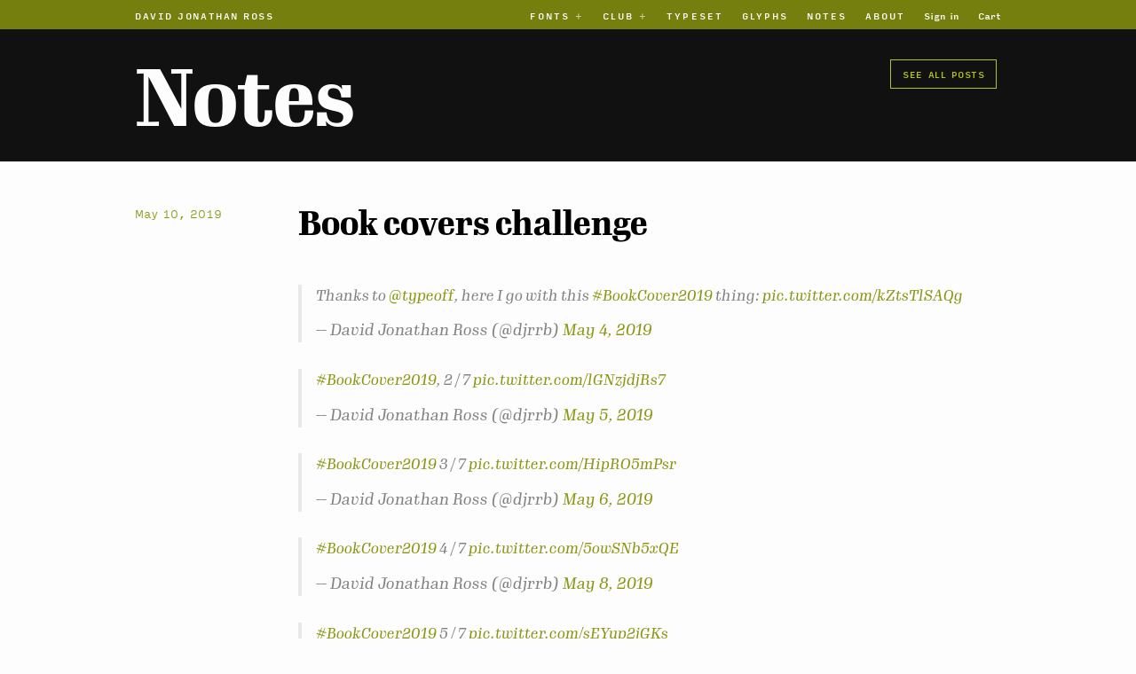

--- FILE ---
content_type: text/html; charset=UTF-8
request_url: https://djr.com/notes/book-covers-challenge-2019
body_size: 3746
content:
<!DOCTYPE html>
<html lang="en" class="no-js antialiased ">
<head>
<meta charset="utf-8">
<meta http-equiv="X-UA-Compatible" content="IE=edge">
<meta name="viewport" content="width=device-width, initial-scale=1, shrink-to-fit=no, viewport-fit=cover">

<title>Book covers challenge | David Jonathan Ross</title>
<meta name="author" content="David Jonathan Ross">

<meta property="description" content="The type foundry of David Jonathan Ross (DJR), home of the Font of the Month Club. Making fonts such as Fit, Forma DJR, Gimlet, Manicotti, Input, Turnip, Condor, Trilby, Fern, and Output.">

<meta property="fb:admins" content="22700047">
<meta property="og:title" content="Book covers challenge">
<meta property="og:url" content="https://djr.com/notes/book-covers-challenge-2019">
<meta property="og:type" content="article">
<meta property="og:description" content="The type foundry of David Jonathan Ross (DJR), home of the Font of the Month Club. Making fonts such as Fit, Forma DJR, Gimlet, Manicotti, Input, Turnip, Condor, Trilby, Fern, and Output.">
<meta name="twitter:card" content="summary_large_image">
<meta name="twitter:site" content="@djrrb">
<meta name="twitter:creator" content="@djrrb">

<link rel="canonical" href="https://djr.com/notes/book-covers-challenge-2019">
<link rel="alternate" type="application/rss+xml" title="David Jonathan Ross" href="https://djr.com/feed.xml">

<link rel="me" href="https://djr.com/">
<link rel="me" href="https://twitter.com/djrrb">
<link rel="me" href="https://facebook.com/djrrb">
<link rel="me" href="https://github.com/djrrb">
<link rel="me" href="https://google.com/+djrrb">



  <link rel="stylesheet" href="https://djr.com/css/main.css?1769160859">
<script defer src="https://code.jquery.com/jquery-2.2.4.min.js"
  integrity="sha256-BbhdlvQf/xTY9gja0Dq3HiwQF8LaCRTXxZKRutelT44="
  crossorigin="anonymous"></script>
<script defer src="https://djr.com/scripts/fontfaceobserver.min.js?1769160859"></script>
  <script defer src="https://djr.com/scripts/site.min.js?1769160859"></script>

  
<script src="https://cdn.usefathom.com/script.js" data-site="RDJRMOWH" defer></script>
</head>
<body class="">


    <a class="skip-link" href="#content" style="display:none">Skip to content</a>

  	<header class="site-header">
  <nav>
    <div id="nav-container" class="wrapper">

      <div>
        <h2 class="site-title"><a href="https://djr.com/">David Jonathan Ross</a></h2>
      </div>

      <ul id="main-nav">

        <li class="js-nav-sub-list js-closed"><span class="js-nav-sub-list-toggle">Fonts</span>
          <ul>
            <li><a href="https://djr.com/bungee">Bungee</a></li>
            <li><a href="https://djr.com/condor">Condor</a></li>
            <li><a href="https://djr.com/fern">Fern</a></li>
            <li><a href="https://djr.com/fit">Fit</a></li>
            <li><a href="https://djr.com/forma">Forma DJR</a></li>
            <li><a href="https://djr.com/forma-mono">Forma DJR Mono</a></li>
            <li><a href="https://djr.com/gimlet">Gimlet</a></li>
            <li><a href="https://djr.com/input">Input</a></li>
            <li><a href="https://djr.com/job-clarendon">Job Clarendon</a></li>
            <li><a href="https://djr.com/kuhlman">Kuhlman</a></li>
            <li><a href="https://djr.com/manicotti">Manicotti</a></li>
            <li><a href="https://djr.com/megazoid">Megazoid</a></li>
            <li><a href="https://djr.com/nickel-gothic">Nickel Gothic</a></li>
            <li><a href="https://djr.com/output">Output</a></li>
            <li><a href="https://djr.com/roslindale">Roslindale</a></li>
            <li><a href="https://djr.com/trilby">Trilby</a></li>
            <li><a href="https://djr.com/turnip">Turnip</a></li>
            <li><a href="https://djr.com/warbler">Warbler</a></li>
            </ul>
        </li>

            
        
        <li class="js-nav-sub-list js-closed"><span class="js-nav-sub-list-toggle">Club</span>
          <ul>
            
            <li class="fotmc"><a href="https://djr.com/font-of-the-month-club">Font of the Month Club</a></li>



              <li>
              	<a  href="https://djr.com/notes/bild-poster-font-of-the-month">
              		Bild
              	</a>
              </li>
              
              <li>
              	<a  href="https://djr.com/notes/bradley-djr-font-of-the-month">
              		Bradley DJR
              	</a>
              </li>
              
              <li>
              	<a  href="https://djr.com/notes/clavichord-font-of-the-month">
              		Clavichord
              	</a>
              </li>
              
              <li>
              	<a  href="https://djr.com/notes/aprils-font-of-the-month-club-lithographer">
              		Club Lithographer
              	</a>
              </li>
              
              <li>
              	<a  href="https://djr.com/notes/crayonette-djr-font-of-the-month">
              		Crayonette DJR
              	</a>
              </li>
              
              <li>
              	<a  href="https://djr.com/notes/februarys-font-of-the-month-more-daily-special">
              		Daily Special
              	</a>
              </li>
              
              <li>
              	<a  href="https://djr.com/notes/dattilo-djr-regular-font-of-the-month">
              		Dattilo DJR
              	</a>
              </li>
              
              <li>
              	<a  href="https://djr.com/notes/extendomatic-font-of-the-month">
              		Extendomatic
              	</a>
              </li>
              
              <li>
              	<a  href="https://djr.com/notes/extraordinaire-font-of-the-month">
              		Extraordinaire
              	</a>
              </li>
              
              <li>
              	<a  href="https://djr.com/notes/gimlet-sans-optical-sizes-font-of-the-month">
              		Gimlet Sans
              	</a>
              </li>
              
              <li>
              	<a  href="https://djr.com/gimlet-xray">
              		Gimlet X-Ray
              	</a>
              </li>
              
              <li>
              	<a  href="https://djr.com/notes/glyptic-djr-lowercase-font-of-the-month">
              		Glyptic DJR
              	</a>
              </li>
              
              <li>
              	<a  href="https://djr.com/notes/indoor-kid-font-of-the-month">
              		Indoor Kid
              	</a>
              </li>
              
              <li>
              	<a  href="http://demo.djr.com/input-cipher">
              		Input Cipher
              	</a>
              </li>
              
              <li>
              	<a  href="https://djr.com/notes/klooster-thin-lowercase">
              		Klooster
              	</a>
              </li>
              
              <li>
              	<a  href="http://demo.djr.com/lab/">
              		Lab DJR
              	</a>
              </li>
              
               <li>
              	<a href="https://djr.com/notes/lautsprecher-djr-font-of-the-month">
              		Lautsprecher DJR
              	</a>
              </li>
              
              <li>
              	<a  href="https://djr.com/notes/lentiform-font-of-the-month">
              		Lentiform
              	</a>
              </li> 
              
              <li>
              	<a  href="https://djr.com/map-roman">
              		Map Roman
              	</a>
              </li>
              
              
              <li>
              	<a  href="https://djr.com/megabase">
              		Megabase
              	</a>
              </li>
              
              <li>
              	<a  href="https://djr.com/megascope">
              		Megascope
              	</a>
              </li>
              
              <li>
              	<a  href="https://djr.com/notes/megavolt-font-of-the-month">
              		Megavolt
              	</a>
              </li>
              

              
              <li>
              	<a  href="https://djr.com/notes/nickel-v2-font-of-the-month">
              		Nickel
              	</a>
              </li>
              
                            

              <li>
              	<a  href="https://djr.com/notes/ottavio-v-03-font-of-the-month">
              		Ottavio
              	</a>
              </li>
              

              <li>
              	<a  href="https://djr.com/notes/pappardelle-v2-font-of-the-month">
              		Pappardelle
              	</a>
              </li>
              
              <li>
              	<a  href="https://djr.com/notes/polliwog-font-of-the-month">
              		Polliwog
              	</a>
              </li>
              
              <li>
              	<a  href="https://djr.com/notes/pomfret-font-of-the-month">
              		Pomfret
              	</a>
              </li>
              
              <li>
              	<a  href="https://djr.com/notes/rhody-wide-font-of-the-month">
              		Rhody
              	</a>
              </li>
              
              <li>
              	<a  href="https://djr.com/notes/novembers-font-of-the-month-rustique">
              		Rustique
              	</a>
              </li>
              
              <li>
              	<a  href="https://djr.com/notes/slight-chance-font-of-the-month">
              		Slight Chance
              	</a>
              </li> 
              
              <li>
              	<a  href="https://djr.com/notes/tortellini-font-of-the-month">
              		Tortellini
              	</a>
              </li>
              
              <li>
              	<a  href="https://djr.com/notes/zenith-djr-font-of-the-month">
              		Zenith DJR
              	</a>
              </li>
              


            
            
          </ul>
        </li>

        
        <li>
          <a class="site-nav" href="https://typeset.djr.com">Typeset</a>
        </li>

        <li>
          <a class="site-nav" href="https://glyphs.djr.com">Glyphs</a>
        </li>

        
        <li class="site-nav-notes">
          <a href="https://djr.com/notes">Notes</a>
        </li>

        <li>
          <a class="site-nav-about" href="https://djr.com/about">About</a>
        </li>



                  <li class="account">
            <a href="https://djr.com/account">Sign in</a>
          </li>
        
        <li class="cart">
          <a href="https://djr.com/cart">Cart</a>
        </li>

      </ul>

    </div>
  </nav>
  <div class="js-main-nav-toggle"></div>
</header>
  
  <main id="content">
    
	  <section class="infobar">
  <div class="wrapper">
        <h1><a href="/notes">Notes</a></h1>
    	    <div id="post-list-link">
	      <a href="https://djr.com/notes/list" class="button">See all posts</a></div>
	    </div>
	    </div>
</section>
	<section class="h-entry post">
		<article class="h-entry wrapper big" itemscope itemtype="http://schema.org/BlogPosting">
			<div class="post-header">

				<p class="post-meta">
					<a href="https://djr.com/notes/book-covers-challenge-2019">
						<time datetime="2019-05-10T01:00:00-04:00" itemprop="datePublished" class="dt-published">May 10, 2019</time>
					</a><a class="u-url" style="display:none" href="https://djr.com/notes/book-covers-challenge-2019">#</a>
					<a rel="author" class="p-author h-card" href="http://www.djr.com" style="display: none">David Jonathan Ross</a>
				</p>

			</div>

			<div class="post-content e-content" itemprop="articleBody">

				<h2 class="p-name"><a href="https://djr.com/notes/book-covers-challenge-2019">Book covers challenge</a></h2>


					<blockquote class="twitter-tweet" data-lang="en"><p lang="en" dir="ltr">Thanks to <a href="https://twitter.com/typeoff?ref_src=twsrc%5Etfw">@typeoff</a>, here I go with this <a href="https://twitter.com/hashtag/BookCover2019?src=hash&amp;ref_src=twsrc%5Etfw">#BookCover2019</a> thing: <a href="https://t.co/kZtsTlSAQg">pic.twitter.com/kZtsTlSAQg</a></p>— David Jonathan Ross (@djrrb) <a href="https://twitter.com/djrrb/status/1124752211073032192?ref_src=twsrc%5Etfw">May 4, 2019</a></blockquote>
<blockquote class="twitter-tweet" data-conversation="none" data-lang="en"><p lang="und" dir="ltr"><a href="https://twitter.com/hashtag/BookCover2019?src=hash&amp;ref_src=twsrc%5Etfw">#BookCover2019</a>, 2 / 7 <a href="https://t.co/lGNzjdjRs7">pic.twitter.com/lGNzjdjRs7</a></p>— David Jonathan Ross (@djrrb) <a href="https://twitter.com/djrrb/status/1125062467942531072?ref_src=twsrc%5Etfw">May 5, 2019</a></blockquote>
<blockquote class="twitter-tweet" data-conversation="none" data-lang="en"><p lang="und" dir="ltr"><a href="https://twitter.com/hashtag/BookCover2019?src=hash&amp;ref_src=twsrc%5Etfw">#BookCover2019</a> 3 / 7 <a href="https://t.co/HipRO5mPsr">pic.twitter.com/HipRO5mPsr</a></p>— David Jonathan Ross (@djrrb) <a href="https://twitter.com/djrrb/status/1125313068211294208?ref_src=twsrc%5Etfw">May 6, 2019</a></blockquote>
<blockquote class="twitter-tweet" data-conversation="none" data-lang="en"><p lang="und" dir="ltr"><a href="https://twitter.com/hashtag/BookCover2019?src=hash&amp;ref_src=twsrc%5Etfw">#BookCover2019</a> 4 / 7 <a href="https://t.co/5owSNb5xQE">pic.twitter.com/5owSNb5xQE</a></p>— David Jonathan Ross (@djrrb) <a href="https://twitter.com/djrrb/status/1125987126972157953?ref_src=twsrc%5Etfw">May 8, 2019</a></blockquote>
<blockquote class="twitter-tweet" data-conversation="none" data-lang="en"><p lang="und" dir="ltr"><a href="https://twitter.com/hashtag/BookCover2019?src=hash&amp;ref_src=twsrc%5Etfw">#BookCover2019</a> 5 / 7 <a href="https://t.co/sEYup2jGKs">pic.twitter.com/sEYup2jGKs</a></p>— David Jonathan Ross (@djrrb) <a href="https://twitter.com/djrrb/status/1126259140962279424?ref_src=twsrc%5Etfw">May 8, 2019</a></blockquote>
<blockquote class="twitter-tweet" data-conversation="none" data-lang="en"><p lang="und" dir="ltr"><a href="https://twitter.com/hashtag/BookCover2019?src=hash&amp;ref_src=twsrc%5Etfw">#BookCover2019</a> 6 / 7 <a href="https://t.co/E0xl0Sgr8c">pic.twitter.com/E0xl0Sgr8c</a></p>— David Jonathan Ross (@djrrb) <a href="https://twitter.com/djrrb/status/1126418963628462081?ref_src=twsrc%5Etfw">May 9, 2019</a></blockquote>
<blockquote class="twitter-tweet" data-conversation="none" data-lang="en"><p lang="und" dir="ltr"><a href="https://twitter.com/hashtag/BookCover2019?src=hash&amp;ref_src=twsrc%5Etfw">#BookCover2019</a> 7 / 7 <a href="https://t.co/k2ZmoHr20O">pic.twitter.com/k2ZmoHr20O</a></p>— David Jonathan Ross (@djrrb) <a href="https://twitter.com/djrrb/status/1126967187447648257?ref_src=twsrc%5Etfw">May 10, 2019</a></blockquote>
<script async src="https://platform.twitter.com/widgets.js" charset="utf-8"></script>


			</div>

		</article>
	</section>

				<section>
	  <div class="wrapper">
	    <div class="page-navigation"><a class="prev" href="https://djr.com/notes/typographics-book-fair-promo">&laquo; I will be at the Typographics book...</a>        <a class="next" href="https://djr.com/notes/polliwog-font-of-the-month">April’s font of the month: Polliwog &raquo;</a></div>
	  </div>
	</section>

  </main>

    <footer class="site-footer h-card">
  <div class="wrapper">
    <div class="footer-col-wrapper">
      <div class="footer-col footer-col-1">
        <h3 id="footer-name"><a class="p-name u-url" href="https://djr.com/">David Jonathan Ross</a></h3>
        <ul>
          <li class="rss-subscribe"><a href="https://djr.com/feed.rss">RSS Feed</a></li>
        
          <li class="rss-subscribe"><a href="https://djr.com/subscribe">Mailing List</a></li>
        </ul>
        <br />
        <h3 id="footer-elsewhere">Elsewhere</h3>
        <ul>
          <li><a href="http://fontsinuse.com/type_designers/39/david-jonathan-ross">Fonts in Use</a></li>
          <li><a href="https://v-fonts.com/designers/david-jonathan-ross">V-Fonts</a></li>
          <li><a href="http://djr.typenetwork.com">Type Network</a></li>
          <li><a href="https://fontstand.com/foundries/djr">Fontstand</a></li>
          <li><a href="https://fonts.adobe.com/foundries/djr">Adobe Fonts</a></li>
          <li><a href="http://mastodon.social/@djrrb">Mastodon</a></li>
          <li><a href="http://www.github.com/djrrb">GitHub</a></li>
          <li><a href="https://calendly.com/djrrb/type-crit-crew-meeting">Calendly</a> (<a href="https://typecritcrew.com">Type Crit Crew</a>)</li>

					<li><a href="http://www.instagram.com/djrrb">Instagram (inactive)</a></li>
					<li><a href="http://www.facebook.com/djrrb">Facebook (inactive)</a></li>
					<li><a href="http://www.twitter.com/djrrb">Twitter (inactive)</a></li>

                </ul>

        
        
      </div>
      <div class="footer-col footer-col-2">
        <h3><a href="https://djr.com/font-of-the-month-club">Font of the Month Club</a></h3>
        <br>
        <h3>Typefaces</h3>
        <ul>
          <li><a href="https://djr.com/bungee">Bungee</a></li>
          <li><a href="https://djr.com/condor">Condor</a></li>
          <li><a href="https://djr.com/fern">Fern</a></li>
          <li><a href="https://djr.com/fit">Fit</a></li>
          <li><a href="https://djr.com/forma">Forma DJR</a></li>
          <li><a href="https://djr.com/forma-mono">Forma DJR Mono</a></li>
          <li><a href="https://djr.com/gimlet">Gimlet</a></li>
          <li><a href="https://djr.com/input">Input</a></li>
          <li><a href="https://djr.com/job-clarendon">Job Clarendon</a></li>
          <li><a href="https://djr.com/kuhlman">Kuhlman</a></li>
          <li><a href="https://djr.com/manicotti">Manicotti</a></li>
          <li><a href="https://djr.com/megazoid">Megazoid</a></li>
          <li><a href="https://djr.com/nickel-gothic">Nickel Gothic</a></li>
          <li><a href="https://djr.com/output">Output</a></li>
          <li><a href="https://djr.com/roslindale">Roslindale</a></li>
          <li><a href="https://djr.com/trilby">Trilby</a></li>
          <li><a href="https://djr.com/turnip">Turnip</a></li>
          <li><a href="https://djr.com/warbler">Warbler</a></li>
          </ul>
      </div>
      <div class="footer-col footer-col-3">
        <h3><a href="https://typeset.djr.com">Typeset</a></h3>
        <h3><a href="https://djr.com/notes">Notes</a></h3>
        <h3><a href="https://djr.com/about">About</a></h3>
        <h3><a href="https://djr.com/contact">Contact</a></h3>
        <br />
        <h3><a href="https://djr.com/license">Licensing</a></h3>
        <ul>
          <li><a href="https://djr.com/license">Standard License</a></li>
          <li><a href="https://djr.com/license/testing">Testing License</a></li>
          <li><a href="https://djr.com/license/student">Student License</a></li>
          <li><a href="https://djr.com/license/discounted">Discounted License</a></li>
        </ul>
        <br />
        <h3><a href="https://djr.com/press">Press</a></h3>
        <ul>
        <li><a href="https://djr.com/press">Press Information</a></li>
        <li><a href="https://djr.com/fonts-in-use-submissions">Fonts In Use Submissions</a></li>
        </ul>
        <br />
        <h3><a href="https://djr.com/privacy">Privacy</a></h3>
        <h3>Tools</h3>
        <ul>
          <li><a href="https://tools.djr.com/woff/">WOFF Generator</a></li>
          <li><a href="https://tools.djr.com/color-font-customizer/">Color Font Customizer</a></li>
        </ul>
      </div>
    </div>
  </div>
  <img class="u-photo" src="https://djr.com/assets/about/djr.jpg" alt="David Jonathan Ross" style="display:none" />
  <a class="u-email" href="mailto:david@djr.com" style="display:none">david@djr.com</a>
  <span class="p-country-name" style="display:none">United States of America</span>
</footer>

</body>
</html>


--- FILE ---
content_type: text/css
request_url: https://djr.com/css/main.css?1769160859
body_size: 8263
content:
@charset "UTF-8";@font-face{font-display:swap;font-family:GimletDisplayWebX;font-style:normal;font-weight:400;src:url(/assets/fonts/Gimlet/ascii/GimletDisplayNarrow-Bold_TRIAL.eot);src:url(/assets/fonts/Gimlet/ascii/GimletDisplayNarrow-Bold_TRIAL.eot?#iefix) format("embedded-opentype"),url(/assets/fonts/Gimlet/ascii/GimletDisplayNarrow-Bold_TRIAL.woff2) format("woff2"),url(/assets/fonts/Gimlet/ascii/GimletDisplayNarrow-Bold_TRIAL.woff) format("woff")}@font-face{font-display:swap;font-family:GimletDisplayWeb;font-style:normal;font-weight:400;src:url(/assets/fonts/Gimlet/full/GimletDisplayNarrow-Bold_TRIAL.eot);src:url(/assets/fonts/Gimlet/full/GimletDisplayNarrow-Bold_TRIAL.eot?#iefix) format("embedded-opentype"),url(/assets/fonts/Gimlet/full/GimletDisplayNarrow-Bold_TRIAL.woff2) format("woff2"),url(/assets/fonts/Gimlet/full/GimletDisplayNarrow-Bold_TRIAL.woff) format("woff")}@font-face{font-display:swap;font-family:GimletDisplayWebX;font-style:normal;font-weight:700;src:url(/assets/fonts/Gimlet/ascii/GimletDisplayNarrow-Bold_TRIAL.eot);src:url(/assets/fonts/Gimlet/ascii/GimletDisplayNarrow-Bold_TRIAL.eot?#iefix) format("embedded-opentype"),url(/assets/fonts/Gimlet/ascii/GimletDisplayNarrow-Bold_TRIAL.woff2) format("woff2"),url(/assets/fonts/Gimlet/ascii/GimletDisplayNarrow-Bold_TRIAL.woff) format("woff")}@font-face{font-display:swap;font-family:GimletDisplayWeb;font-style:normal;font-weight:700;src:url(/assets/fonts/Gimlet/full/GimletDisplayNarrow-Bold_TRIAL.eot);src:url(/assets/fonts/Gimlet/full/GimletDisplayNarrow-Bold_TRIAL.eot?#iefix) format("embedded-opentype"),url(/assets/fonts/Gimlet/full/GimletDisplayNarrow-Bold_TRIAL.woff2) format("woff2"),url(/assets/fonts/Gimlet/full/GimletDisplayNarrow-Bold_TRIAL.woff) format("woff")}@font-face{font-display:swap;font-family:GimletTextWebX;font-style:normal;font-weight:400;src:url(/assets/fonts/Gimlet/ascii/GimletText-Regular_TRIAL.eot);src:url(/assets/fonts/Gimlet/ascii/GimletText-Regular_TRIAL.eot?#iefix) format("embedded-opentype"),url(/assets/fonts/Gimlet/ascii/GimletText-Regular_TRIAL.woff2) format("woff2"),url(/assets/fonts/Gimlet/ascii/GimletText-Regular_TRIAL.woff) format("woff")}@font-face{font-display:swap;font-family:GimletTextWeb;font-style:normal;font-weight:400;src:url(/assets/fonts/Gimlet/full/GimletText-Regular_TRIAL.eot);src:url(/assets/fonts/Gimlet/full/GimletText-Regular_TRIAL.eot?#iefix) format("embedded-opentype"),url(/assets/fonts/Gimlet/full/GimletText-Regular_TRIAL.woff2) format("woff2"),url(/assets/fonts/Gimlet/full/GimletText-Regular_TRIAL.woff) format("woff")}@font-face{font-display:swap;font-family:GimletTextWebX;font-style:italic;font-weight:400;src:url(/assets/fonts/Gimlet/ascii/GimletText-Italic_TRIAL.eot);src:url(/assets/fonts/Gimlet/ascii/GimletText-Italic_TRIAL.eot?#iefix) format("embedded-opentype"),url(/assets/fonts/Gimlet/ascii/GimletText-Italic_TRIAL.woff2) format("woff2"),url(/assets/fonts/Gimlet/ascii/GimletText-Italic_TRIAL.woff) format("woff")}@font-face{font-display:swap;font-family:GimletTextWeb;font-style:italic;font-weight:400;src:url(/assets/fonts/Gimlet/full/GimletText-Italic_TRIAL.eot);src:url(/assets/fonts/Gimlet/full/GimletText-Italic_TRIAL.eot?#iefix) format("embedded-opentype"),url(/assets/fonts/Gimlet/full/GimletText-Italic_TRIAL.woff2) format("woff2"),url(/assets/fonts/Gimlet/full/GimletText-Italic_TRIAL.woff) format("woff")}@font-face{font-display:swap;font-family:GimletTextWebX;font-style:normal;font-weight:700;src:url(/assets/fonts/Gimlet/ascii/GimletText-Bold_TRIAL.eot);src:url(/assets/fonts/Gimlet/ascii/GimletText-Bold_TRIAL.eot?#iefix) format("embedded-opentype"),url(/assets/fonts/Gimlet/ascii/GimletText-Bold_TRIAL.woff2) format("woff2"),url(/assets/fonts/Gimlet/ascii/GimletText-Bold_TRIAL.woff) format("woff")}@font-face{font-display:swap;font-family:GimletTextWeb;font-style:normal;font-weight:700;src:url(/assets/fonts/Gimlet/full/GimletText-Bold_TRIAL.eot);src:url(/assets/fonts/Gimlet/full/GimletText-Bold_TRIAL.eot?#iefix) format("embedded-opentype"),url(/assets/fonts/Gimlet/full/GimletText-Bold_TRIAL.woff2) format("woff2"),url(/assets/fonts/Gimlet/full/GimletText-Bold_TRIAL.woff) format("woff")}@font-face{font-display:swap;font-family:GimletTextWebX;font-style:italic;font-weight:700;src:url(/assets/fonts/Gimlet/ascii/GimletText-BoldItalic_TRIAL.eot);src:url(/assets/fonts/Gimlet/ascii/GimletText-BoldItalic_TRIAL.eot?#iefix) format("embedded-opentype"),url(/assets/fonts/Gimlet/ascii/GimletText-BoldItalic_TRIAL.woff2) format("woff2"),url(/assets/fonts/Gimlet/ascii/GimletText-BoldItalic_TRIAL.woff) format("woff")}@font-face{font-display:swap;font-family:GimletTextWeb;font-style:italic;font-weight:700;src:url(/assets/fonts/Gimlet/full/GimletText-BoldItalic_TRIAL.eot);src:url(/assets/fonts/Gimlet/full/GimletText-BoldItalic_TRIAL.eot?#iefix) format("embedded-opentype"),url(/assets/fonts/Gimlet/full/GimletText-BoldItalic_TRIAL.woff2) format("woff2"),url(/assets/fonts/Gimlet/full/GimletText-BoldItalic_TRIAL.woff) format("woff")}@font-face{font-display:swap;font-family:GimletTextNarrowWebX;font-style:normal;font-weight:400;src:url(/assets/fonts/Gimlet/ascii/GimletTextNarrow-Regular_TRIAL.eot);src:url(/assets/fonts/Gimlet/ascii/GimletTextNarrow-Regular_TRIAL.eot?#iefix) format("embedded-opentype"),url(/assets/fonts/Gimlet/ascii/GimletTextNarrow-Regular_TRIAL.woff2) format("woff2"),url(/assets/fonts/Gimlet/ascii/GimletTextNarrow-Regular_TRIAL.woff) format("woff")}@font-face{font-display:swap;font-family:GimletTextNarrowWeb;font-style:normal;font-weight:400;src:url(/assets/fonts/Gimlet/full/GimletTextNarrow-Regular_TRIAL.eot);src:url(/assets/fonts/Gimlet/full/GimletTextNarrow-Regular_TRIAL.eot?#iefix) format("embedded-opentype"),url(/assets/fonts/Gimlet/full/GimletTextNarrow-Regular_TRIAL.woff2) format("woff2"),url(/assets/fonts/Gimlet/full/GimletTextNarrow-Regular_TRIAL.woff) format("woff")}@font-face{font-display:swap;font-family:GimletTextNarrowWebX;font-style:italic;font-weight:400;src:url(/assets/fonts/Gimlet/ascii/GimletTextNarrow-Italic_TRIAL.eot);src:url(/assets/fonts/Gimlet/ascii/GimletTextNarrow-Italic_TRIAL.eot?#iefix) format("embedded-opentype"),url(/assets/fonts/Gimlet/ascii/GimletTextNarrow-Italic_TRIAL.woff2) format("woff2"),url(/assets/fonts/Gimlet/ascii/GimletTextNarrow-Italic_TRIAL.woff) format("woff")}@font-face{font-display:swap;font-family:GimletTextNarrowWeb;font-style:italic;font-weight:400;src:url(/assets/fonts/Gimlet/full/GimletTextNarrow-Italic_TRIAL.eot);src:url(/assets/fonts/Gimlet/full/GimletTextNarrow-Italic_TRIAL.eot?#iefix) format("embedded-opentype"),url(/assets/fonts/Gimlet/full/GimletTextNarrow-Italic_TRIAL.woff2) format("woff2"),url(/assets/fonts/Gimlet/full/GimletTextNarrow-Italic_TRIAL.woff) format("woff")}@font-face{font-display:swap;font-family:GimletTextNarrowWebX;font-style:normal;font-weight:700;src:url(/assets/fonts/Gimlet/ascii/GimletTextNarrow-Bold_TRIAL.eot);src:url(/assets/fonts/Gimlet/ascii/GimletTextNarrow-Bold_TRIAL.eot?#iefix) format("embedded-opentype"),url(/assets/fonts/Gimlet/ascii/GimletTextNarrow-Bold_TRIAL.woff2) format("woff2"),url(/assets/fonts/Gimlet/ascii/GimletTextNarrow-Bold_TRIAL.woff) format("woff")}@font-face{font-display:swap;font-family:GimletTextNarrowWeb;font-style:normal;font-weight:700;src:url(/assets/fonts/Gimlet/full/GimletTextNarrow-Bold_TRIAL.eot);src:url(/assets/fonts/Gimlet/full/GimletTextNarrow-Bold_TRIAL.eot?#iefix) format("embedded-opentype"),url(/assets/fonts/Gimlet/full/GimletTextNarrow-Bold_TRIAL.woff2) format("woff2"),url(/assets/fonts/Gimlet/full/GimletTextNarrow-Bold_TRIAL.woff) format("woff")}@font-face{font-display:swap;font-family:GimletTextNarrowWebX;font-style:italic;font-weight:700;src:url(/assets/fonts/Gimlet/ascii/GimletTextNarrow-BoldItalic_TRIAL.eot);src:url(/assets/fonts/Gimlet/ascii/GimletTextNarrow-BoldItalic_TRIAL.eot?#iefix) format("embedded-opentype"),url(/assets/fonts/Gimlet/ascii/GimletTextNarrow-BoldItalic_TRIAL.woff2) format("woff2"),url(/assets/fonts/Gimlet/ascii/GimletTextNarrow-BoldItalic_TRIAL.woff) format("woff")}@font-face{font-display:swap;font-family:GimletTextNarrowWeb;font-style:italic;font-weight:700;src:url(/assets/fonts/Gimlet/full/GimletTextNarrow-BoldItalic_TRIAL.eot);src:url(/assets/fonts/Gimlet/full/GimletTextNarrow-BoldItalic_TRIAL.eot?#iefix) format("embedded-opentype"),url(/assets/fonts/Gimlet/full/GimletTextNarrow-BoldItalic_TRIAL.woff2) format("woff2"),url(/assets/fonts/Gimlet/full/GimletTextNarrow-BoldItalic_TRIAL.woff) format("woff")}@font-face{font-display:swap;font-family:GimletTextCondWebX;font-style:normal;font-weight:400;src:url(/assets/fonts/Gimlet/ascii/GimletTextCondensed-Regular_TRIAL.eot);src:url(/assets/fonts/Gimlet/ascii/GimletTextCondensed-Regular_TRIAL.eot?#iefix) format("embedded-opentype"),url(/assets/fonts/Gimlet/ascii/GimletTextCondensed-Regular_TRIAL.woff2) format("woff2"),url(/assets/fonts/Gimlet/ascii/GimletTextCondensed-Regular_TRIAL.woff) format("woff")}@font-face{font-display:swap;font-family:GimletTextCondWeb;font-style:normal;font-weight:400;src:url(/assets/fonts/Gimlet/full/GimletTextCondensed-Regular_TRIAL.eot);src:url(/assets/fonts/Gimlet/full/GimletTextCondensed-Regular_TRIAL.eot?#iefix) format("embedded-opentype"),url(/assets/fonts/Gimlet/full/GimletTextCondensed-Regular_TRIAL.woff2) format("woff2"),url(/assets/fonts/Gimlet/full/GimletTextCondensed-Regular_TRIAL.woff) format("woff")}@font-face{font-display:swap;font-family:GimletTextCondWebX;font-style:italic;font-weight:400;src:url(/assets/fonts/Gimlet/ascii/GimletTextCondensed-Italic_TRIAL.eot);src:url(/assets/fonts/Gimlet/ascii/GimletTextCondensed-Italic_TRIAL.eot?#iefix) format("embedded-opentype"),url(/assets/fonts/Gimlet/ascii/GimletTextCondensed-Italic_TRIAL.woff2) format("woff2"),url(/assets/fonts/Gimlet/ascii/GimletTextCondensed-Italic_TRIAL.woff) format("woff")}@font-face{font-display:swap;font-family:GimletTextCondWeb;font-style:italic;font-weight:400;src:url(/assets/fonts/Gimlet/full/GimletTextCondensed-Italic_TRIAL.eot);src:url(/assets/fonts/Gimlet/full/GimletTextCondensed-Italic_TRIAL.eot?#iefix) format("embedded-opentype"),url(/assets/fonts/Gimlet/full/GimletTextCondensed-Italic_TRIAL.woff2) format("woff2"),url(/assets/fonts/Gimlet/full/GimletTextCondensed-Italic_TRIAL.woff) format("woff")}@font-face{font-display:swap;font-family:GimletTextCondWebX;font-style:normal;font-weight:700;src:url(/assets/fonts/Gimlet/ascii/GimletTextCondensed-Bold_TRIAL.eot);src:url(/assets/fonts/Gimlet/ascii/GimletTextCondensed-Bold_TRIAL.eot?#iefix) format("embedded-opentype"),url(/assets/fonts/Gimlet/ascii/GimletTextCondensed-Bold_TRIAL.woff2) format("woff2"),url(/assets/fonts/Gimlet/ascii/GimletTextCondensed-Bold_TRIAL.woff) format("woff")}@font-face{font-display:swap;font-family:GimletTextCondWeb;font-style:normal;font-weight:700;src:url(/assets/fonts/Gimlet/full/GimletTextCondensed-Bold_TRIAL.eot);src:url(/assets/fonts/Gimlet/full/GimletTextCondensed-Bold_TRIAL.eot?#iefix) format("embedded-opentype"),url(/assets/fonts/Gimlet/full/GimletTextCondensed-Bold_TRIAL.woff2) format("woff2"),url(/assets/fonts/Gimlet/full/GimletTextCondensed-Bold_TRIAL.woff) format("woff")}@font-face{font-display:swap;font-family:GimletTextCondWebX;font-style:italic;font-weight:700;src:url(/assets/fonts/Gimlet/ascii/GimletTextCondensed-BoldItalic_TRIAL.eot);src:url(/assets/fonts/Gimlet/ascii/GimletTextCondensed-BoldItalic_TRIAL.eot?#iefix) format("embedded-opentype"),url(/assets/fonts/Gimlet/ascii/GimletTextCondensed-BoldItalic_TRIAL.woff2) format("woff2"),url(/assets/fonts/Gimlet/ascii/GimletTextCondensed-BoldItalic_TRIAL.woff) format("woff")}@font-face{font-display:swap;font-family:GimletTextCondWeb;font-style:italic;font-weight:700;src:url(/assets/fonts/Gimlet/full/GimletTextCondensed-BoldItalic_TRIAL.eot);src:url(/assets/fonts/Gimlet/full/GimletTextCondensed-BoldItalic_TRIAL.eot?#iefix) format("embedded-opentype"),url(/assets/fonts/Gimlet/full/GimletTextCondensed-BoldItalic_TRIAL.woff2) format("woff2"),url(/assets/fonts/Gimlet/full/GimletTextCondensed-BoldItalic_TRIAL.woff) format("woff")}@font-face{font-display:swap;font-family:OutputSansWebX;font-style:normal;font-weight:400;src:url(/assets/fonts/Output/ascii/OutputSans-Regular_TRIAL.eot);src:url(/assets/fonts/Output/ascii/OutputSans-Regular_TRIAL.eot?#iefix) format("embedded-opentype"),url(/assets/fonts/Output/ascii/OutputSans-Regular_TRIAL.woff2) format("woff2"),url(/assets/fonts/Output/ascii/OutputSans-Regular_TRIAL.woff) format("woff")}@font-face{font-display:swap;font-family:OutputSansWeb;font-style:normal;font-weight:400;src:url(/assets/fonts/Output/full/OutputSans-Regular_TRIAL.eot);src:url(/assets/fonts/Output/full/OutputSans-Regular_TRIAL.eot?#iefix) format("embedded-opentype"),url(/assets/fonts/Output/full/OutputSans-Regular_TRIAL.woff2) format("woff2"),url(/assets/fonts/Output/full/OutputSans-Regular_TRIAL.woff) format("woff")}@font-face{font-display:swap;font-family:OutputSansWebX;font-style:normal;font-weight:700;src:url(/assets/fonts/Output/ascii/OutputSans-Bold_TRIAL.eot);src:url(/assets/fonts/Output/ascii/OutputSans-Bold_TRIAL.eot?#iefix) format("embedded-opentype"),url(/assets/fonts/Output/ascii/OutputSans-Bold_TRIAL.woff2) format("woff2"),url(/assets/fonts/Output/ascii/OutputSans-Bold_TRIAL.woff) format("woff")}@font-face{font-display:swap;font-family:OutputSansWeb;font-style:normal;font-weight:700;src:url(/assets/fonts/Output/full/OutputSans-Bold_TRIAL.eot);src:url(/assets/fonts/Output/full/OutputSans-Bold_TRIAL.eot?#iefix) format("embedded-opentype"),url(/assets/fonts/Output/full/OutputSans-Bold_TRIAL.woff2) format("woff2"),url(/assets/fonts/Output/full/OutputSans-Bold_TRIAL.woff) format("woff")}@font-face{font-display:swap;font-family:OutputSansWebX;font-style:italic;font-weight:400;src:url(/assets/fonts/Output/ascii/OutputSans-Italic_TRIAL.eot);src:url(/assets/fonts/Output/ascii/OutputSans-Italic_TRIAL.eot?#iefix) format("embedded-opentype"),url(/assets/fonts/Output/ascii/OutputSans-Italic_TRIAL.woff2) format("woff2"),url(/assets/fonts/Output/ascii/OutputSans-Italic_TRIAL.woff) format("woff")}@font-face{font-display:swap;font-family:OutputSansWeb;font-style:italic;font-weight:400;src:url(/assets/fonts/Output/full/OutputSans-Italic_TRIAL.eot);src:url(/assets/fonts/Output/full/OutputSans-Italic_TRIAL.eot?#iefix) format("embedded-opentype"),url(/assets/fonts/Output/full/OutputSans-Italic_TRIAL.woff2) format("woff2"),url(/assets/fonts/Output/full/OutputSans-Italic_TRIAL.woff) format("woff")}@font-face{font-display:swap;font-family:InputSansNarrowWeb;font-style:normal;font-weight:400;src:url(/assets/fonts-custom/InputSansNarrow-Light_TRIAL.eot);src:url(/assets/fonts-custom/InputSansNarrow-Light_TRIAL.eot?#iefix) format("embedded-opentype"),url(/assets/fonts-custom/InputSansNarrow-Light_TRIAL.woff2) format("woff2"),url(/assets/fonts-custom/InputSansNarrow-Light_TRIAL.woff) format("woff")}@font-face{font-display:swap;font-family:InputSansNarrowWeb;font-style:normal;font-weight:700;src:url(/assets/fonts-custom/InputSansNarrow-Medium_TRIAL.eot);src:url(/assets/fonts-custom/InputSansNarrow-Medium_TRIAL.eot?#iefix) format("embedded-opentype"),url(/assets/fonts-custom/InputSansNarrow-Medium_TRIAL.woff2) format("woff2"),url(/assets/fonts-custom/InputSansNarrow-Medium_TRIAL.woff) format("woff")}@font-face{font-display:swap;font-family:InputMonoNarrowWeb;font-style:normal;font-weight:400;src:url(/assets/fonts-custom/InputMonoNarrow-Light_TRIAL.eot);src:url(/assets/fonts-custom/InputMonoNarrow-Light_TRIAL.eot?#iefix) format("embedded-opentype"),url(/assets/fonts-custom/InputMonoNarrow-Light_TRIAL.woff2) format("woff2"),url(/assets/fonts-custom/InputMonoNarrow-Light_TRIAL.woff) format("woff")}blockquote,body,dd,dl,figure,h1,h2,h3,h4,h5,h6,hr,ol,p,pre,ul{margin:0;padding:0}body,html{-webkit-text-size-adjust:100%}body{-o-font-feature-settings:"kern" 1;font-feature-settings:"kern" 1;background-color:#fdfdfd;color:#111;font:400 15px/1.5 GimletTextNarrowWeb;font-display:swap;font-kerning:normal}.highlight,blockquote,dl,figure,h1,h2,h3,h4,h5,h6,ol,p,pre,ul{margin-bottom:1rem}img{max-width:100%;vertical-align:middle}figure>img{display:block}figcaption{font-size:.8rem}ol,ul{margin-left:2rem}li>ol,li>ul{margin-bottom:0}h1,h2,h3,h4,h5,h6{font-weight:400}a{color:#757f0e;text-decoration:none}a:hover{color:#111}blockquote{border-left:4px solid #e8e8e8;color:#828282;font-size:18px;font-style:italic;padding-left:1rem}blockquote>:last-child{margin-bottom:0}code,pre{background-color:#fafafa;color:#757f0e;font-family:InputMonoNarrowWeb;font-size:95%}code{padding:0 .25em .1em}pre{overflow-x:auto;padding:8px 12px}pre>code{border:0;padding-left:0;padding-right:0}.wrapper{margin-left:auto;margin-right:auto;max-width:61rem;padding-left:2rem;padding-right:2rem;position:relative}.icon>svg{display:inline-block;height:16px;vertical-align:middle;width:16px}.icon>svg path{fill:#828282}input[type=range]{-webkit-appearance:none;margin:6.5px 0;width:2.5in}input[type=range]:focus{outline:0}input[type=range]:focus::-webkit-slider-runnable-track{background:#ccc}input[type=range]:focus::-ms-fill-lower,input[type=range]:focus::-ms-fill-upper{background:#ccc}input[type=range]::-webkit-slider-runnable-track{background:#ccc;border:0 solid transparent;border-radius:0;box-shadow:0 0 0 transparent,0 0 0 hsla(0,0%,5%,0);cursor:pointer;height:1px;-webkit-transition:all .2s ease;transition:all .2s ease;width:2.5in}input[type=range]::-webkit-slider-thumb{-webkit-appearance:none;background:#ccc;border:0 solid #fff;border-radius:13px;box-shadow:0 0 0 transparent,0 0 0 hsla(0,0%,5%,0);cursor:pointer;height:13px;margin-top:-6px;width:13px}input[type=range]::-moz-range-track{border:0 solid transparent;border-radius:0;height:1px;-moz-transition:all .2s ease;transition:all .2s ease;width:2.5in}input[type=range]::-moz-range-thumb,input[type=range]::-moz-range-track{background:#ccc;box-shadow:0 0 0 transparent,0 0 0 hsla(0,0%,5%,0);cursor:pointer}input[type=range]::-moz-range-thumb{border:0 solid #fff;border-radius:13px;height:13px;width:13px}input[type=range]::-ms-track{background:transparent;border-color:transparent;border-width:6.5px 0;color:transparent;cursor:pointer;height:1px;-ms-transition:all .2s ease;transition:all .2s ease;width:2.5in}input[type=range]::-ms-fill-lower,input[type=range]::-ms-fill-upper{background:#ccc;border:0 solid transparent;border-radius:0;box-shadow:0 0 0 transparent,0 0 0 hsla(0,0%,5%,0)}input[type=range]::-ms-thumb{background:#ccc;border:0 solid #fff;border-radius:13px;box-shadow:0 0 0 transparent,0 0 0 hsla(0,0%,5%,0);cursor:pointer;height:13px;margin-top:0;width:13px}#logo{height:5em;margin:0;padding:.5em;width:5em}#logo.center{margin-left:auto;margin-right:auto}#logo.left{margin-left:0;margin-right:auto}#logo.right{margin-left:auto}#logo .logo-primary{fill:#fff}#logo .logo-secondary{fill:#aaa}#logo .logo-primary:hover{fill:#fff}#logo .logo-secondary:hover{fill:#c4c4c4}.site-header{background:#757f0e;color:#fdfdfd;font-family:InputSansNarrowWeb;font-size:.65rem;font-weight:700;letter-spacing:.15em;position:relative;text-transform:uppercase;word-spacing:-.1em;z-index:100}.site-header .site-title{font-family:inherit;font-size:inherit;font-weight:inherit;line-height:inherit;margin:0}.site-header nav{padding:.5rem 0;position:relative}.site-header #nav-container{padding-top:.1rem}@media (min-width:800px){.site-header #nav-container{display:flex;justify-content:space-between}}.site-header ul{list-style:none;margin:2em 0}@media (min-width:800px){.site-header ul{margin:0}}.site-header ul ul{margin:0 0 2em}@media (min-width:800px){.js .site-header ul ul{background-color:#757f0e;left:-.75rem;margin:0;min-width:12rem;padding:0 .75rem .75rem;position:absolute}}.site-header ul li ul.indent{padding:0 0 0 .75em;position:static}.js .site-header ul ul.hidden{left:-1000rem;position:absolute}.site-header #main-nav{list-style-type:none;padding:0}.js .site-header #main-nav{left:-10000px;position:absolute}.js.main-nav-open .site-header #main-nav{left:0;position:relative}@media (min-width:800px){.js .site-header #main-nav,.site-header #main-nav{display:flex;justify-content:space-between;left:0;margin-top:0;position:relative}}.site-header #main-nav>li{font-weight:700;letter-spacing:.2em;margin:1.5em 0;position:relative;text-transform:uppercase}@media (min-width:800px){.site-header #main-nav>li{margin:0 0 0 1em;padding-left:1em}}.site-header #main-nav>li.account,.site-header #main-nav>li.cart{letter-spacing:normal;text-transform:none}.site-header li li{letter-spacing:0;line-height:1.2em;margin:.9em 1em;padding:0;text-transform:none;word-spacing:-.15em}.site-header li li.fotmc{border-bottom:1px solid hsla(0,0%,100%,.5);display:inline-block;margin-bottom:0;padding-bottom:.5em}@media (min-width:800px){.site-header li li.fotmc{display:block}}.site-header nav a{color:#fff}@media (min-width:800px){.site-header nav a{display:block}}.site-header nav a:hover{opacity:.6}.js .js-main-nav-toggle{left:-10000px;position:absolute}@media (max-width:799px){.js .js-main-nav-toggle{cursor:pointer;height:1.5rem;left:auto;margin:.625rem calc(env(safe-area-inset-right) + 1.5rem) 0 0;right:0;top:0;width:1.5rem}.js .js-main-nav-toggle:hover{opacity:.6}}.js .js-nav-sub-list.js-closed ul{left:-10000px;position:absolute}.js .js-nav-sub-list-toggle{cursor:pointer}.js .js-nav-sub-list-toggle:after{speak:none;content:" ×";opacity:.6}.js .js-nav-sub-list-toggle:hover{opacity:.6}.js .js-nav-sub-list-toggle:hover:after{opacity:1}.js .js-closed .js-nav-sub-list-toggle:after{content:" +"}footer{background:#111;border-bottom:1.7em solid #757f0e;color:#fdfdfd;font-family:InputSansNarrowWeb;padding:2rem 0}.site-footer a{color:#9fad13}.site-footer a:hover{color:#cadb18}.footer-heading{margin-bottom:1em}.footer-col-wrapper{font-size:12px;line-height:160%;padding:1rem}.footer-col{margin-right:1rem;margin-top:1rem;min-width:10rem}.footer-col-wrapper{display:flex;justify-content:space-between;min-width:10rem;width:100%}.site-footer ul{list-style:none;margin:0;padding:0}.site-footer #footer-name a,.site-footer .footer-col h3 a{color:inherit}.footer-col-wrapper h3{font-size:11px;font-weight:700;letter-spacing:.1em;margin:0;padding:0;text-transform:uppercase}@media screen and (max-width:40rem){.footer-col-wrapper{display:block}}.use-grid{grid-gap:1em;display:grid;grid-template-columns:1fr 1fr 1fr;margin-top:2em;position:relative;text-align:left;width:100%}.use-grid .use-case{display:block-block}.stretch{display:inline-block;font-size:0;line-height:0;width:100%}#in-use h2{margin-bottom:.25rem}#in-use h2+h4{font-family:InputSansNarrowWeb!important;font-size:.65rem;font-weight:700;letter-spacing:.15em;padding-left:.2em;text-transform:uppercase;word-spacing:-.1em}main #in-use .use-case{position:relative}main #in-use .use-case .use-name{background:#111;bottom:0;color:#fdfdfd;display:none;font-family:InputSansNarrowWeb;font-size:.65rem;font-style:normal;font-weight:400;left:0;letter-spacing:0;padding:.5em 1em;position:absolute;text-align:left;text-transform:none;word-spacing:-.15em}main #in-use .use-case .use-name cite{font-style:normal}main #in-use .use-case a:hover .use-name{display:block}main #in-use .use-case a:hover img{opacity:.8}@media screen and (max-width:50rem){.use-grid{grid-template-columns:1fr 1fr}}@media screen and (max-width:40rem){.use-grid{grid-template-columns:1fr 1fr}}.border{border-bottom:1px solid #e8e8e8;border-top:1px solid #e8e8e8}section{border-bottom:.5px solid #e8e8e8;border-top:.5px solid #e8e8e8;clear:both;padding-bottom:2.5em;padding-top:2.5em}section:first-child{border-top:none}section:last-child{border-bottom:none}section.infobar+section.font-entry{border:none}.pagination{display:flex;font-family:InputSansNarrowWeb;font-size:.65rem;font-weight:400;justify-content:space-between;word-spacing:-.15em}.brand{background:#757f0e;color:#fdfdfd}.brand a{color:#fdfdfd!important}.reverse{background:#111;color:#fdfdfd}.reverse a{color:#fdfdfd!important}.infobar #logo{float:left;margin-right:2em}#logo{background:none;position:absolute;right:1.4em;top:3.7em}.infobar{padding-bottom:2em;padding-top:2em}.wrapper{padding-left:calc(env(safe-area-inset-left));padding-right:calc(env(safe-area-inset-right))}.wrapper section:first-child{border-top:none;padding-top:0}.wrapper section:last-child{border-bottom:none;padding-bottom:0}.infobar{background:#111;border:0;color:#fdfdfd;padding-bottom:1.5em}.infobar a{color:#b4c416;text-decoration:none!important}.infobar a:hover{color:#daea3c}.infobar h1{font-size:6em;font-weight:400;line-height:1em;margin:.05em 0 0;overflow:visible;padding:0 0 .03em;text-align:left}.infobar h1 a{color:#fdfdfd!important}.infobar h1 a:hover{color:#e4e4e4!important}h2{font-family:GimletDisplayWeb;font-size:2.5em;font-weight:700;line-height:1.2em;margin:2rem 0}h2 a{text-decoration:none!important}h2:first-child{margin-top:.25em}h2.subtitle{font-size:.75em;margin:0;padding:0}main .subhead,main h3{font-family:GimletTextNarrowWeb;font-size:.9em;font-weight:600;font-weight:700;letter-spacing:.06em;text-transform:uppercase}main .subhead a,main h3 a{text-decoration:none}.video-wrapper{height:0;padding-bottom:56.25%;position:relative}.video-wrapper iframe{height:100%;left:0;position:absolute;top:0;width:100%}article{grid-gap:2.5rem;display:grid;grid-template-columns:1fr 1fr 1fr 1fr 1fr 1fr}.post-header{grid-column:auto/span 2;min-width:9rem}.post-content{grid-column:3/span 4}.big .post-header{grid-column:auto/span 1}.big .post-content{grid-column:2/span 5}.sc{font-feature-settings:"smcp" 1}h3{margin:2rem 0 1rem}h4{font-family:InputSansNarrowWeb;font-size:.65rem;font-weight:700;letter-spacing:.1em;margin-top:3em;padding:0;text-transform:uppercase}.buy{display:inline-block;float:left;margin-bottom:.5em;margin-right:1em}.buy,.subnav{list-style:none;margin:0;max-width:inherit;min-width:20em;padding:0}.buy li,.subnav li{display:inline-block;margin:0 0 0 1em}.buy a,.subnav a{font-family:InputSansNarrowWeb;font-size:.65rem;font-weight:700;letter-spacing:.1em;padding:0;text-transform:uppercase}.subnav{text-align:right}#post-list-link{position:absolute;right:1rem;top:0}#post-list-link a,.video-button,a.button,button,input[type=button],input[type=reset],input[type=submit]{display:inline-block;font-family:InputSansNarrowWeb;font-size:.65rem;font-weight:700;letter-spacing:.05em;margin-right:2em;padding:.75em 1.25em;text-decoration:none;text-transform:uppercase}#post-list-link a.disabled,#post-list-link a[disabled],.video-button.disabled,.video-button[disabled],a.button.disabled,a.button[disabled],button.disabled,button[disabled],input[type=button].disabled,input[type=button][disabled],input[type=reset].disabled,input[type=reset][disabled],input[type=submit].disabled,input[type=submit][disabled]{opacity:.4}h2+.post-fotmc-links{margin-bottom:2rem;margin-top:-2rem}a.note-button{background-color:#8a9611;border:1px solid #8a9611;border-radius:.15em;color:#fff;cursor:pointer;display:inline-block;font-family:InputSansNarrowWeb;font-size:1rem;font-weight:700;letter-spacing:normal;line-height:1.5;margin:.75rem .25rem 0 0;padding:.5rem 1rem;text-align:center;text-decoration:none;vertical-align:middle;width:auto}a.note-button:hover{background-color:#757f0e;border-color:#757f0e;color:#fff}a.note-button--outline{background-color:#fff;border:1px solid #8a9611;color:#8a9611}a.video-button{background:#fdfdfd;border:1px solid #757f0e;color:#757f0e;display:inline;margin:0 .25rem;padding:.2rem .4rem;vertical-align:top}a.video-button:hover{background-color:#fdfdfd;color:#4b5109}#post-list-link a{border:1px solid}main ol,main p,main ul{font-family:GimletTextNarrowWeb;font-size:17px;line-height:1.5em;margin:.8em 0;max-width:65rem;padding:0}main ul{list-style:square;margin:0 1.25em}main a{color:#8a9611;text-decoration:none}main a:hover{color:#60680b}.leftcol{grid-column:auto/span 2;margin-top:1rem}.leftcol img{max-width:25rem;-o-object-fit:contain;object-fit:contain;width:100%}.rightcol{grid-column:auto/span 4;margin-top:1rem}main h2.p-name a{color:#000}.post-content figure,figure.inline{margin:3rem 0}.post-content figure figcaption,figure.inline figcaption{margin:.5rem 0}.lightborder{border:1px solid #eee}.darkborder{border:1px solid #111}article figure{margin:.5em 0}article .leftcol figure{margin:0 auto}figure p{max-width:inherit}.fill,.optical-edge{margin-left:-7.25%;max-width:114.5%;width:114.5%}.font-entry,main section{overflow:hidden}.font-entry figure>a{display:block;text-align:center}figcaption{color:#757f0e;font-size:17px;font-style:italic}.contact-email:hover{opacity:.75}.bug{color:#757f0e!important;margin:-.2em .2em;position:absolute;width:1em}.brand-color{fill:#757f0e!important;background-color:#757f0e}.tags,h2.sub{margin:0;padding:0}.tags{list-style:none}.tags li{display:inline}.page-navigation,.post-link,.post-meta{font-family:InputSansNarrowWeb;font-size:.8rem!important;text-decoration:none!important;word-spacing:-.15em}.page-navigation{display:block;overflow:hidden;width:auto}.page-navigation a{display:block;float:left;margin:1em 0;text-decoration:none;width:50%}.page-navigation .next{text-align:right}dl{font-family:GimletTextWeb}dl:after{clear:left;content:"";display:block}dt{clear:left;font-weight:700;min-width:10em;width:30%}dd,dt{float:left}dd{margin-right:1em;min-width:15em;vertical-align:top}dd,dt{line-height:1.5em;padding-bottom:1em}dt:after{content:":"}dl li,dl ul{font-size:1rem;list-style:none;margin-left:0;padding-left:0}dl.post-list dt:after{content:none}dl.post-list dt{font-family:InputSansNarrowWeb;font-size:.65rem;font-weight:400;line-height:200%;margin-right:1em;text-align:right;word-spacing:-.15em}dl.post-list dd{font-weight:400}main #product-display ul.font-list{font-family:InputSansNarrowWeb;font-size:.65rem;font-size:1em;margin-right:5em;word-spacing:-.15em}.add-button,.remove-button{border:1px solid #cadb18;border-radius:1em;color:#cadb18;font-size:1em;height:1em;line-height:.75em;margin-left:-2em;margin-top:.25em;position:absolute;text-align:center;vertical-align:center;width:1em}.add-button:hover,.remove-button:hover{border-color:#757f0e;color:#757f0e}.checkout-promo{background:#757f0e;border-radius:.5em;color:#fff;display:block;float:right;font-family:InputSansNarrowWeb;font-size:.78rem;margin:0 0 2em auto;max-width:18em;padding:1em;word-spacing:-.15em}#specs h3{font-family:GimletTextWeb;margin-bottom:1em;margin-top:2em;padding:.5em 0}.accordion-toggle{cursor:pointer}.accordion-content{display:none}.accordion-content.default{display:block}table{border-spacing:0;width:100%}table,table td,table th{border:1px solid #efefef}table td,table th{margin:0;padding:.5em}table td a,table th a{text-decoration:none}table th{font-family:InputSansNarrowWeb;font-size:.65rem;font-weight:700;letter-spacing:.15em;margin:0;padding:1em;text-align:left;text-transform:uppercase;word-spacing:-.1em}table.pricing td.tier{font-size:1.5em;font-weight:700;line-height:1em}.licensing-tiers-desktop{display:block}.licensing-tiers-mobile{display:none}table.pricing{border-left:none;border-right:none}table.pricing,table.pricing th{border-top:none}table.pricing td:first-child,table.pricing th:first-child{border-left:none}table.pricing td:last-child,table.pricing th:last-child{border-right:none}.packages{color:#757f0e;margin:0;position:relative}.packages p{letter-spacing:0;text-transform:none}.packages h3{font-family:InputSansNarrowWeb;font-size:.7rem;font-weight:700;letter-spacing:.15em;line-height:1em;margin-top:2em;text-transform:uppercase;word-spacing:-.1em}.packages .button{background-color:#757f0e;border:none;color:#fdfdfd;cursor:pointer;display:block;letter-spacing:.1em;margin-bottom:0;margin-right:0;padding:.75em 1.25em;position:relative;text-decoration:none}.packages .button:hover{background-color:#9fad13;color:#fdfdfd}.license-info .license-tier.selected,.license-info input:checked+label .license-tier,.license-info input:checked+label.license-tier{background-color:#fdfdfd;border-color:#757f0e;position:relative}.license-info .license-tier.selected .license-info-title,.license-info input:checked+label .license-tier .license-info-title,.license-info input:checked+label.license-tier .license-info-title{border-bottom:1px solid #757f0e}.license-info .license-tier.selected .license-info-title:after,.license-info input:checked+label .license-tier .license-info-title:after,.license-info input:checked+label.license-tier .license-info-title:after{content:" ←"}.license-info{color:#757f0e}@media screen and (min-width:50rem){@supports (display:grid){.license-info .license-grid{grid-column-gap:1rem;display:grid;grid-template-columns:repeat(4,1fr)}.license-info .license-grid--free{grid-template-columns:repeat(2,1fr)}}}.license-info .license{margin:1rem 0 0;position:relative}.license-info .license-tier{border:1px solid #eee;box-sizing:border-box;color:#757f0e;display:block;font-family:InputSansNarrowWeb;height:100%;letter-spacing:0;padding-bottom:2.5em;text-decoration:none;text-transform:none}.license-info .license-tier>*{padding:0 1.25rem}.license-info .license-tier li,.license-info .license-tier p{font-family:InputSansNarrowWeb;font-size:.65rem;line-height:1.6em;word-spacing:-.15em}.license-info .license-tier .license-tier-details{margin-top:1em}.license-info .license-tier:hover{border:1px solid #757f0e}.license-info .license-tier:hover .license-info-title{border-bottom:1px solid #757f0e}.license-info p{margin:1em 0 0}.license-info p.license-info-title{border-bottom:1px solid #eee;font-family:InputSansNarrowWeb;font-size:.8rem;font-weight:700;letter-spacing:-.025em;margin-bottom:.5em;margin-top:0;padding-bottom:.5em;padding-top:.5em;text-transform:none}.license-info input{left:-1000rem;position:absolute}.license-info input:checked{background:red}.license-info .license-info-link{background-color:rgba(117,127,14,.05);bottom:0;font-family:InputSansNarrowWeb;font-size:.65rem;font-weight:700;left:0;line-height:1.6em;margin:0;padding:.5em 1.25rem;position:absolute;right:0;word-spacing:-.15em}.license-info .license-info-link a{color:inherit;text-decoration:underline}ul.license-tier-details{list-style:none;margin:1em 0 0;word-spacing:-.1em}ul.license-tier-details li{line-height:1rem;padding:0}ul.license-tier-details li.share{float:left;margin-right:2em}ul.license-tier-details li strong{display:block;font-size:1rem;font-weight:700;letter-spacing:-.025em;margin-bottom:0;word-spacing:-.2em}ul.license-tier-details li+li{margin-top:.5em}#tester-input{border:1px solid #757f0e;display:block;font-family:InputSansNarrowWeb;font-size:2rem;letter-spacing:-.06em;margin-right:1em;padding:.5rem;width:calc(100% - 1rem - 2px);word-spacing:-.1em}.style-sample,.style-sample a,.style-sample a:hover{color:#000}.individual-styles-label,.license-size-label,.packages-label{background:#757f0e;color:#fdfdfd;margin-top:3em!important;padding:1em 2em}.package{border:1px solid;clear:both;color:#757f0e;font-family:InputSansNarrowWeb;font-size:.65rem;margin:2.5em 0;overflow:hidden;padding-right:0;position:relative}.package .buy-form{display:block;margin:0;padding-bottom:2em;padding-left:1.5rem;padding-top:1rem;text-decoration:none}.package .buy-form:hover{color:#757f0e}.package .package-title{font-weight:700;letter-spacing:.1em;text-transform:uppercase}.js .package.minimized{max-height:24em}.package .perstyle,.package .style-count,.package .tier{font-family:InputSansNarrowWeb;font-size:1.1em;letter-spacing:0;text-transform:none;word-spacing:-.2em}.package .perstyle,.package .tier{display:block;line-height:1.2em;margin-top:-.5em;text-align:left}.package .perstyle{font-family:InputSansNarrowWeb;letter-spacing:.05em;text-transform:uppercase}.package .perstyle+.tier{margin-top:1em}.package .style-count{display:inline-block;margin-left:1em}.package .license-info{font-family:InputSansNarrowWeb;font-size:.65rem;font-weight:700;letter-spacing:.15em;text-transform:uppercase}.package .buy-checkbox{display:inline-block;height:1em;padding-left:16px;position:absolute}.package .buy-checkbox span{background-color:inherit;border:1px solid #000;height:14px;left:0;margin:-8px 0 0;position:absolute;top:50%;width:14px}.package .buy-checkbox input[type=checkbox]:checked+span:after{background:#000;content:"";height:10px;left:2px;margin:-5px 0 0;position:absolute;top:50%;width:10px}.package .buy-checkbox input[type=checkbox]{left:-10000px;position:absolute}.package-font-pack .buy-checkbox{margin-right:.25em;position:relative;top:.1em}.post-meta+.sidebar{padding-bottom:2rem}.post-meta .button{background-color:#757f0e;border:none;color:#fdfdfd;display:block;letter-spacing:.1em;padding:.75em;position:relative;text-align:center;text-decoration:none;width:100%}.post-meta .button:hover{background-color:#9fad13;color:#fdfdfd}.button-less,.button-more{background-color:#fdfdfd;border:1px solid #757f0e;border-bottom:none;border-top-left-radius:1em;border-top-right-radius:1em;bottom:0;color:#757f0e;cursor:pointer;display:block;font-size:1.2rem;height:1.4rem;left:calc(50% - 2em);line-height:1.4rem;margin-left:auto;margin-right:auto;padding:0;position:absolute;text-align:center;text-decoration:none;width:4em}.button-less:hover,.button-more:hover{background-color:#e4e4e4;color:#757f0e}.buy-panel{line-height:.5rem;padding:0;position:absolute;right:.75em;text-align:right;top:.75em;word-spacing:-.2em}.buy-panel:after{clear:both;content:"";display:table}.per-style,.price{font-family:GimletTextNarrowWeb!important;font-size:2.2em!important;letter-spacing:-.015em!important}.variable-font-button{background:#757f0e;color:#fdfdfd;display:inline-block;font-size:.65rem;font-size:.75em;letter-spacing:.1em;line-height:inherit;margin-right:.5em;padding:.2em .2em .2em .3em;text-transform:uppercase}.italic-discount,.variable-font-button{font-family:InputSansNarrowWeb;word-spacing:-.15em}.italic-discount{display:block;font-size:.75rem;line-height:1rem}.price-block{display:block;float:left;line-height:2.2em;margin-right:1rem;padding:0;position:relative}.js-buy-now{display:inline-block;float:right}.package .tier{display:block;font-family:InputSansNarrowWeb;font-size:.65rem;line-height:1.5em;margin-left:.2em;margin-right:.2em;text-align:right;word-spacing:-.15em}.package-display{list-style:none;margin:1em 0 0 -.1em;padding:0}.package-display li{clear:both;line-height:0;margin:0;padding:.25rem 0;white-space:nowrap}.package-display li:hover{background:#fdfdfd}.individual-styles li{clear:both;margin:0;padding:.25rem 0;position:relative;vertical-align:middle}.individual-styles li+li{margin-top:.1em}.individual-styles li:hover{background:#f3f3f3}.individual-styles input[type=checkbox]{font-size:inherit;left:.1em;margin:0;padding:0;position:absolute;top:30%;vertical-align:middle}.individual-styles .buy-checkbox+label,.individual-styles input[type=checkbox]+label{display:block;line-height:1em;padding:0 0 0 1.75rem;position:relative;white-space:nowrap}.style-label{color:#bbb;display:block;font-family:InputSansNarrowWeb;font-size:.65rem;line-height:1em;margin:0;padding-top:3px;word-spacing:-.15em}ul.variable-axes{clear:both;list-style:none;padding-left:.5rem}ul.variable-axes li{clear:both;line-height:100%;margin:0;padding:.1em 0}ul.variable-axes label{display:block;float:left;font-family:InputSansNarrowWeb;font-size:.65rem;margin-right:6em;max-width:15em;position:relative;width:50%;word-spacing:-.15em}ul.variable-axes label:after{color:inherit;content:attr(data-val);font-weight:700;opacity:1;position:absolute;right:0}ul.variable-axes input[type=range]{display:block;font-family:InputSansNarrowWeb;font-size:.65rem;line-height:100%;margin-left:4em;margin-right:2em;position:relative;top:.15rem;word-spacing:-.15em}ul.variable-axes input[type=range]:after,ul.variable-axes input[type=range]:before{font-size:85%;font-weight:400;line-height:inherit;position:absolute;top:-.6em}ul.variable-axes input[type=range]:before{content:attr(min);right:calc(100% + .5em)}ul.variable-axes input[type=range]:after{content:attr(max);left:calc(100% + .5em)}.licensing-options{font-family:InputSansNarrowWeb;font-size:.75rem;line-height:180%;list-style:none;margin-left:0;padding-left:0}.licensing-options li{margin:.25em 0;padding-left:0}.licensing-options a{color:#757f0e;text-decoration:none}.licensing-options a:after{content:" »"}.typeface-info{font-family:InputSansNarrowWeb;font-size:.75rem;line-height:1.8;list-style:none;margin:0 0 1em;padding:0}.typeface-info li{margin:.25em 0}.typeface-info a{color:#757f0e;text-decoration:none}.typeface-info a:after{speak:never;content:" »"}.typeface-info dl{font-family:InputSansNarrowWeb;margin:1em 0}.typeface-info .fontstand-link,.typeface-info .type-network-link,.typeface-info .typekit-link{margin-bottom:1em;margin-top:1em}.typeface-info .fontstand-link strong:after,.typeface-info .type-network-link strong:after,.typeface-info .typekit-link strong:after{speak:never;content:" »"}.typeface-info .fontstand-link span,.typeface-info .type-network-link span,.typeface-info .typekit-link span{display:block;font-family:InputSansNarrowWeb;font-size:.65rem;line-height:1em;word-spacing:-.15em}.typeface-info .fontstand-link a:after,.typeface-info .type-network-link a:after,.typeface-info .typekit-link a:after{content:none}.typeface-info .fontstand-link a:hover img,.typeface-info .type-network-link a:hover img,.typeface-info .typekit-link a:hover img{opacity:1}.typeface-info .fontstand-link img,.typeface-info .type-network-link img,.typeface-info .typekit-link img{float:left;height:2em;margin-right:.5em;opacity:.8;padding-top:.5em}.tooltip{background-color:#fdfdfd;border:1px solid #f3f3f3;box-shadow:2px 2px 3px rgba(0,0,0,.2);display:none;padding:1em;position:absolute;width:15em}.photo-credit,.tooltip{font-family:InputSansNarrowWeb;font-size:.65rem}.photo-credit{font-style:normal;margin:-.5rem 0 1rem;padding:0;word-spacing:-.15em}.order-form dt.for-discount,.order-form dt.for-discount+dd,.order-form dt.for-license,.order-form dt.for-license+dd,.order-form dt.for-physical,.order-form dt.for-physical+dd{display:none}.order-form.has-discount dt.for-discount,.order-form.has-discount dt.for-discount+dd,.order-form.has-license dt.for-license,.order-form.has-license dt.for-license+dd,.order-form.has-physical dt.for-physical,.order-form.has-physical dt.for-physical+dd{display:block}.order-form dl{font-family:InputSansNarrowWeb;font-size:.65rem;word-spacing:-.15em}.order-form dd span{font-size:.75rem}.order-form dt{clear:left;display:block;float:left;font-family:InputSansNarrowWeb;font-size:.65rem;font-weight:700;letter-spacing:.15em;line-height:1.2rem;margin-top:1.2em;overflow:hidden;text-transform:uppercase;width:15em;word-spacing:-.1em}.order-form dt:after{content:none}.order-form dt.required:after{color:red;content:"*"}.order-form #show-discount{color:red;line-height:1.2em;margin-top:.25em}.order-form dd{display:block;font-family:InputSansNarrowWeb;font-size:.75rem;line-height:1.2rem;margin-top:1em;min-width:calc(320px - 3em);word-spacing:-.15em}.order-form li{line-height:1rem}.order-form .description,.order-form label[for]{display:block;margin-top:1em;max-width:30em}.order-form .license-description{display:inline-block;margin-left:2em;margin-top:0;padding-top:0;vertical-align:top}.order-form .license-description,.order-form .license-description p{font-family:InputSansNarrowWeb;font-size:.65rem;word-spacing:-.15em}.order-form .license-description .license-tier{border:none;display:none;margin:0;padding:0}.order-form .license-description .license-tier>*{margin:0;padding:0}.order-form .license-description .license-tier .license-tier-details{margin-top:1em}.order-form .license-description li{color:#111;font-size:.75rem;line-height:1.2rem;padding:.5em 0;white-space:nowrap}.order-form .license-description li span{display:inline;line-height:1rem}.order-form .license-description p{font-size:.75rem}.order-form .license-description p:first-child{margin-top:0;padding-top:0}.order-form .license-description .dont-make-me-come-over-there{color:#c40000;font-weight:700;padding-bottom:1em}.order-form .license-description .for-use-not-exceeding{color:#000}.order-form .fotm-back-issue-price:before{content:"$"}.order-form input,.order-form select,.order-form textarea{border:1px solid #9fad13;font-family:InputSansNarrowWeb;font-size:.75rem;line-height:1em;padding:.25em}.order-form textarea{height:5em;line-height:1.4;width:25em}.order-form select{width:10em}.order-form input[type=text]{width:20em}.order-form button{background-color:#757f0e;border:none;color:#fdfdfd;display:block;letter-spacing:.1em;padding:.75em 1.25em;text-align:right;text-decoration:none}.order-form button:hover{background-color:#9fad13;color:#fdfdfd}#activation-form #activated-products strong,#activation-form #activated-products ul{display:none}#activation-form #activated-products.success strong,#activation-form #activated-products.success ul{display:block}.big-button,.medium-button{background:#757f0e;border:3px solid #efefef;box-shadow:5px 5px 0 0 rgba(0,0,0,.15);color:#fdfdfd;display:block;font-family:InputSansNarrowWeb;font-size:1.5rem;font-weight:700;letter-spacing:.1em;margin:2em auto;min-width:10rem;padding:1.5em;text-align:center;text-decoration:none;text-transform:uppercase;width:60%}.big-button:hover,.medium-button:hover{background:#9fad13;color:#fdfdfd}.medium-button{font-size:1rem;margin-left:auto;margin-right:auto;width:60%}#order-complete-download-button{background:#c00;min-width:10rem;width:60%}#order-complete-download-button:hover{background:#a00}#download-link{font-family:InputSansNarrowWeb;font-size:1rem}#order-complete-message .for-license,#order-complete-message .for-physical{display:none}#order-complete-message.has-physical p.for-physical{display:block}#order-complete-message.has-physical span.for-physical{display:inline}#order-complete-message.has-license p.for-license{display:block}#order-complete-message.has-license span.for-license{display:inline}.pdf-preview{display:block;float:left;margin-bottom:1em;margin-right:2em;margin-top:.5em;max-width:12em}.pdf-preview img{border:1px solid #000}.pdf-preview a{font-family:InputSansNarrowWeb;font-size:.65rem;font-weight:700;letter-spacing:.02em;text-transform:uppercase}.pdf-preview.big{max-width:16em}.wrapper{padding-left:calc(env(safe-area-inset-left) + 2rem);padding-right:calc(env(safe-area-inset-right) + 2rem)}@media screen and (max-width:50rem){.wrapper{padding-left:calc(env(safe-area-inset-left) + 1.25rem);padding-right:calc(env(safe-area-inset-right) + 1.25rem)}.post-header{grid-column:auto/span 1}.post-content{grid-column:3/span 5}.post-header.no-shrink{grid-column:auto/span 2}.post-content.no-shrink{grid-column:3/span 4}ul.license-tier-details li.share{float:none;margin-right:0}.infobar h1{font-size:4em;z-index:2}}@media screen and (max-width:40rem){article{display:block}body{font-family:GimletTextNarrowWeb}.wrapper{padding-left:calc(env(safe-area-inset-left) + 1.5rem);padding-right:calc(env(safe-area-inset-right) + 1.5rem)}h2{font-family:GimletDisplayWeb;font-size:2em}.infobar h1{font-size:3.25em;z-index:2}#logo{height:4em;padding:.4em;width:4em}.buy{float:none}.subnav{text-align:left}.subnav li{margin-left:0;margin-right:2em;margin-top:1em}.title{display:none}.license-info td{display:block;margin-bottom:1em;width:100%}.license-info ul li span{display:inline}.package .style-count{display:none}.package .buy-panel{margin-bottom:0;margin-top:1.5em;padding-left:.5em;position:relative;top:0}.package .package-display{margin-top:0}.package .buy-form{padding-left:1.5em}.package .perstyle{display:inline}dt{padding-bottom:0;width:auto}.licensing-tiers-desktop{display:none}.licensing-tiers-mobile{display:block}.order-form .license-description{float:none;margin:1em 0 0}.checkout-promo{float:none}ul.variable-axes input[type=range]{clear:both;margin-left:0}ul.variable-axes input[type=range]:after,ul.variable-axes input[type=range]:before{display:none}ul.variable-axes label{display:block;float:none;margin-bottom:.5em;max-width:100%;width:90%}}main #fotm-add-on{background:linear-gradient(180deg,#f0f0f0 0,#fafafa);border:1px solid #8a9611;border-radius:.3rem;color:#000;display:block;font-family:InputSansNarrowWeb;font-size:102%;font-weight:400;letter-spacing:-.025em!important;line-height:1.5em;margin-top:1rem;max-width:25em;position:relative;right:0;text-align:left!important;text-transform:none;word-spacing:-.1em}main #fotm-add-on:hover{background:linear-gradient(180deg,#e6e6e6 0,#f0f0f0);color:#000}.infinite-spinner{-webkit-animation:scaleout 1s ease-in-out infinite;animation:scaleout 1s ease-in-out infinite;background-color:#333;border-radius:40px;display:block;height:40px;margin:60px auto;width:40px}@-webkit-keyframes scaleout{0%{-webkit-transform:scale(0)}to{opacity:0;-webkit-transform:scale(1)}}@keyframes scaleout{0%{transform:scale(0);-webkit-transform:scale(0)}to{opacity:0;transform:scale(1);-webkit-transform:scale(1)}}@media screen and (max-width:20em){.infobar h1{font-size:3em;z-index:2}.wrapper{padding-left:calc(env(safe-area-inset-left) + 1rem);padding-right:calc(env(safe-area-inset-right) + 1rem)}body{font-family:GimletTextCondWeb}.rightcol{min-width:1em}#fotm-add-on{margin:1em 0;position:relative}}.popup_background{background:#757f0e}.popup_content{background-color:#fdfdfd;border:none;border-radius:6px;color:#111;font-family:InputSansNarrowWeb;font-size:.8rem;max-width:45em;padding:2em;word-spacing:-.15em}.popup_content button{background-color:#757f0e;border:none;color:#fdfdfd;display:inline-block;display:block;letter-spacing:.1em;padding:.75em 1.25em;text-decoration:none}.popup_content button:hover{background-color:#9fad13;color:#fdfdfd}.popup_content button[disabled]{background-color:#eee!important;color:#ccc!important}.highlight{background:#fff}.highlighter-rouge .highlight{background:#ecf498}.highlight .c{color:#998;font-style:italic}.highlight .err{background-color:#e3d2d2;color:#a61717}.highlight .k,.highlight .o{font-weight:700}.highlight .cm{color:#998;font-style:italic}.highlight .cp{color:#999;font-weight:700}.highlight .c1{color:#998;font-style:italic}.highlight .cs{color:#999;font-style:italic;font-weight:700}.highlight .gd,.highlight .gd .x{background-color:#ecf498;color:#000}.highlight .ge{font-style:italic}.highlight .gr{color:#a00}.highlight .gh{color:#999}.highlight .gi{background-color:#dfd;color:#000}.highlight .gi .x{background-color:#afa;color:#000}.highlight .go{color:#888}.highlight .gp{color:#555}.highlight .gs{font-weight:700}.highlight .gu{color:#aaa}.highlight .gt{color:#a00}.highlight .kc,.highlight .kd,.highlight .kp,.highlight .kr,.highlight .kt{font-weight:700}.highlight .kt{color:#458}.highlight .m{color:#099}.highlight .s{color:#d14}.highlight .na{color:teal}.highlight .nb{color:#0086b3}.highlight .nc{color:#458;font-weight:700}.highlight .no{color:teal}.highlight .ni{color:purple}.highlight .ne,.highlight .nf{color:#900;font-weight:700}.highlight .nn{color:#555}.highlight .nt{color:navy}.highlight .nv{color:teal}.highlight .ow{font-weight:700}.highlight .w{color:#bbb}.highlight .mf,.highlight .mh,.highlight .mi,.highlight .mo{color:#099}.highlight .s2,.highlight .sb,.highlight .sc,.highlight .sd,.highlight .se,.highlight .sh,.highlight .si,.highlight .sx{color:#d14}.highlight .sr{color:#009926}.highlight .s1{color:#d14}.highlight .ss{color:#990073}.highlight .bp{color:#999}.highlight .vc,.highlight .vg,.highlight .vi{color:teal}.highlight .il{color:#099}.form-mailing-list .form-element{clear:both;padding-bottom:1em;word-spacing:-.15em}.form-mailing-list .form-element,.form-mailing-list label{font-family:InputSansNarrowWeb;font-size:.65rem;margin-top:1em;overflow:hidden}.form-mailing-list label{clear:left;display:block;float:left;font-weight:700;letter-spacing:.15em;line-height:1.2rem;max-width:30em;text-transform:uppercase;width:15em;word-spacing:-.1em}.form-mailing-list label.required:after{color:red;content:"*"}.form-mailing-list label+input{margin-top:1em}.form-mailing-list input,.form-mailing-list select,.form-mailing-list textarea{border:1px solid #9fad13;font-family:InputSansNarrowWeb;font-size:.75rem;line-height:1em;padding:.25em}.form-mailing-list textarea{height:5em;line-height:1.4;width:25em}.form-mailing-list select{width:10em}.form-mailing-list input[type=text]{width:20em}.form-mailing-list button{background-color:#757f0e;border:none;color:#fdfdfd;display:block;letter-spacing:.1em;padding:.75em 1.25em;text-align:right;text-decoration:none}.form-mailing-list button:hover{background-color:#9fad13;color:#fdfdfd}h1{font-family:GimletDisplayWeb}.social-list{font-family:InputSansNarrowWeb;font-size:.65rem;font-weight:700;left:50%;letter-spacing:.15em;list-style:none;position:absolute;text-transform:uppercase;top:20%;word-spacing:-.1em}

--- FILE ---
content_type: text/javascript
request_url: https://djr.com/scripts/fontfaceobserver.min.js?1769160859
body_size: 1519
content:
!function(){"use strict";var t=[];function e(){for(;t.length;)t[0](),t.shift()}if(window.MutationObserver){var n=document.createElement("div");new MutationObserver(e).observe(n,{attributes:!0});var i=function(){n.setAttribute("x",0)}}else i=function(){setTimeout(e)};function o(t){this.a=s,this.b=void 0,this.f=[];var e=this;try{t(function(t){!function t(e,n){if(e.a===s){if(n===e)throw new TypeError("Promise settled with itself.");var i=!1;try{var o=n&&n.then;if(null!==n&&"object"==typeof n&&"function"==typeof o)return void o.call(n,function(n){i||t(e,n),i=!0},function(t){i||r(e,t),i=!0})}catch(t){return void(i||r(e,t))}e.a=0,e.b=n,a(e)}}(e,t)},function(t){r(e,t)})}catch(t){r(e,t)}}var s=2;function r(t,e){if(t.a===s){if(e===t)throw new TypeError("Promise settled with itself.");t.a=1,t.b=e,a(t)}}function a(e){!function(e){t.push(e),1===t.length&&i()}(function(){if(e.a!==s)for(;e.f.length;){var t=(o=e.f.shift())[0],n=o[1],i=o[2],o=o[3];try{0===e.a?i("function"==typeof t?t.call(void 0,e.b):e.b):1===e.a&&("function"==typeof n?i(n.call(void 0,e.b)):o(e.b))}catch(t){o(t)}}})}o.prototype.g=function(t){return this.c(void 0,t)},o.prototype.c=function(t,e){var n=this;return new o(function(i,o){n.f.push([t,e,i,o]),a(n)})},window.Promise||(window.Promise=o,window.Promise.resolve=function(t){return new o(function(e){e(t)})},window.Promise.reject=function(t){return new o(function(e,n){n(t)})},window.Promise.race=function(t){return new o(function(e,n){for(var i=0;i<t.length;i+=1)t[i].c(e,n)})},window.Promise.all=function(t){return new o(function(e,n){function i(n){return function(i){s[n]=i,(o+=1)===t.length&&e(s)}}var o=0,s=[];0===t.length&&e(s);for(var r=0;r<t.length;r+=1)t[r].c(i(r),n)})},window.Promise.prototype.then=o.prototype.c,window.Promise.prototype.catch=o.prototype.g)}(),function(){"use strict";function t(t){this.a=document.createElement("div"),this.a.setAttribute("aria-hidden","true"),this.a.appendChild(document.createTextNode(t)),this.b=document.createElement("span"),this.c=document.createElement("span"),this.h=document.createElement("span"),this.g=document.createElement("span"),this.f=-1,this.b.style.cssText="display:inline-block;position:absolute;height:100%;width:100%;overflow:scroll;font-size:16px;",this.c.style.cssText="display:inline-block;position:absolute;height:100%;width:100%;overflow:scroll;font-size:16px;",this.g.style.cssText="display:inline-block;position:absolute;height:100%;width:100%;overflow:scroll;font-size:16px;",this.h.style.cssText="display:inline-block;width:200%;height:200%;font-size:16px;",this.b.appendChild(this.h),this.c.appendChild(this.g),this.a.appendChild(this.b),this.a.appendChild(this.c)}function e(t,e,n){t.a.style.cssText="min-width:20px;min-height:20px;display:inline-block;overflow:hidden;position:absolute;width:auto;margin:0;padding:0;top:-999px;left:-999px;white-space:nowrap;font-size:100px;font-family:"+e+";"+n}function n(t){var e=t.a.offsetWidth,n=e+100;return t.g.style.width=n+"px",t.c.scrollLeft=n,t.b.scrollLeft=t.b.scrollWidth+100,t.f!==e&&(t.f=e,!0)}function i(t,e){t.b.addEventListener("scroll",function(){n(t)&&null!==t.a.parentNode&&e(t.f)},!1),t.c.addEventListener("scroll",function(){n(t)&&null!==t.a.parentNode&&e(t.f)},!1),n(t)}function o(t,e){var n=e||{};this.family=t,this.style=n.style||"normal",this.variant=n.variant||"normal",this.weight=n.weight||"normal",this.stretch=n.stretch||"stretch",this.featureSettings=n.featureSettings||"normal"}var s=null;o.prototype.a=function(n,o){var r=n||"BESbswy",a=o||3e3,f="font-style:"+this.style+";font-variant:"+this.variant+";font-weight:"+this.weight+";font-stretch:"+this.stretch+";font-feature-settings:"+this.featureSettings+";-moz-font-feature-settings:"+this.featureSettings+";-webkit-font-feature-settings:"+this.featureSettings+";",c=document.createElement("div"),h=new t(r),l=new t(r),u=new t(r),d=-1,p=-1,w=-1,m=-1,v=-1,y=-1,b=this;return new Promise(function(t,n){function o(){null!==c.parentNode&&c.parentNode.removeChild(c)}function r(){if((-1!==d&&-1!==p||-1!==d&&-1!==w||-1!==p&&-1!==w)&&(d===p||d===w||p===w)){if(null===s){var e=/AppleWebKit\/([0-9]+)(?:\.([0-9]+))/.exec(window.navigator.userAgent);s=!!e&&(536>parseInt(e[1],10)||536===parseInt(e[1],10)&&11>=parseInt(e[2],10))}s&&(d===m&&p===m&&w===m||d===v&&p===v&&w===v||d===y&&p===y&&w===y)||(o(),t(b))}}!function(t){!function e(){document.body?t():setTimeout(e,0)}()}(function(){var t=Date.now();e(h,"sans-serif",f),e(l,"serif",f),e(u,"monospace",f),c.appendChild(h.a),c.appendChild(l.a),c.appendChild(u.a),document.body.appendChild(c),m=h.a.offsetWidth,v=l.a.offsetWidth,y=u.a.offsetWidth,function e(){if(Date.now()-t>=a)o(),n(b);else{var i=document.hidden;!0!==i&&void 0!==i||(d=h.a.offsetWidth,p=l.a.offsetWidth,w=u.a.offsetWidth,r()),setTimeout(e,50)}}(),i(h,function(t){d=t,r()}),e(h,b.family+",sans-serif",f),i(l,function(t){p=t,r()}),e(l,b.family+",serif",f),i(u,function(t){w=t,r()}),e(u,b.family+",monospace",f)})})},window.FontFaceObserver=o,window.FontFaceObserver.prototype.check=o.prototype.a}();

--- FILE ---
content_type: text/javascript
request_url: https://djr.com/scripts/site.min.js?1769160859
body_size: 2130
content:
if($("html").addClass("js").removeClass("no-js"),$(".js-main-nav-toggle").text("Menu").on("click",function(t){t.preventDefault(),$("html").toggleClass("main-nav-open")}),$(".js-nav-sub-list-toggle").on("click",function(){var t=$(this).parent();$(window).width()>800&&$(".js-nav-sub-list.js-open").not(t).toggleClass("js-closed js-open"),$(this).parent().toggleClass("js-closed js-open")}),$(".js-nav-sub-list-toggle").parent().on("mouseenter",function(){$(window).width()>800&&($(".js-nav-sub-list.js-open").toggleClass("js-closed js-open"),$(this).toggleClass("js-closed js-open"))}),$(".js-nav-sub-list-toggle").parent().on("mouseleave",function(){$(window).width()>800&&$(".js-nav-sub-list.js-open").toggleClass("js-closed js-open")}),$(".js-button-confirm").length&&$(".js-button-confirm").on("click",function(t){window.confirm($(this).data("confirm"))||t.preventDefault()}),$(".js-select-radio").length&&$(".js-select-radio").focus(function(){$(this).closest(".js-select-radio-wrap").find("input[type=radio]").prop("checked",!0)}),$(".js-toggle-info-btn").length&&$(".js-toggle-info-btn").each(function(){var t=$(this).data("toggle");(t=$("."+t)).hide(),t.closest(".inner").toggleClass("inner--min"),$(this).on("click",function(){t.closest(".inner").toggleClass("inner--min"),t.toggle()})}),$(".js-fotmc-form").length){var fotmcForm=$(".js-fotmc-form");fotmcForm.hide(),$(".js-show-form-btn-transform").replaceWith(function(){return'<button class="'+$(this).data("class")+" "+$(this).attr("class")+'">'+$(this).text()+"</button>"}),$(".js-show-form-btn").on("click",function(){fotmcForm.show(),$(".js-show-form-btn-transform").remove()}),$(".js-nojs-forms").hide();var formWrap=$(".js-fotmc-form"),subscriptionsForm=$(".js-membership-auto-renew"),cartForm=$(".js-membership-one-off");formWrap.load(formWrap.data("include"),function(){var t=$(".js-fotmc-form form");function e(){price=$("input[name=membership-type]:checked",t).data("monthy-price"),$(".js-monthly-price",t).html(price),$(".js-annual-price",t).html(12*price)}e();var n=$(".js-membership-auto-renew");function i(){autoRenew=$("input[name=autorenew]",t).is(":checked"),autoRenew?(n=$(".js-membership-auto-renew"),$("input[value=month-1]").prop("disabled",!1).parent().removeClass("disabled")):(n=$(".js-membership-one-off"),$("input[value=year-1]").prop("checked",!0),$("input[value=month-1]").prop("checked",!1).prop("disabled",!0).parent().addClass("disabled"));var e=$("input[name=membership-type]:checked",t).val(),i=$("input[name=interval]:checked",t).val();$("input[data-type="+(e+"-"+i)+"]").prop("checked",!0).trigger("change")}i(),t.on("change",function(){e(),i()}),$(".js-fotmc-form-submit",t).on("click",function(t){t.preventDefault(),n.submit()})})}$(function(){"use strict";function t(){if((t=navigator.userAgent).match(/Chrome\//)&&!t.match(/Edge\//)){var t,e=$(".color-font");e.each(function(){this.style.fontSize=""}),e.each(function(){parseInt(getComputedStyle(this).fontSize)>128&&(this.style.fontSize="128px")})}}var e;$(".tooltip-link").hover(function(t){var e=$(this).attr("title");$(this).data("tiptext",e).removeAttr("title"),$('<p class="tooltip"></p>').text(e).appendTo("body").css("top",t.pageY-10+"px").css("left",t.pageX+20+"px").fadeIn("fast")},function(){$(this).attr("title",$(this).data("tiptext")),$(".tooltip").remove()}).mousemove(function(t){$(".tooltip").css("top",t.pageY-10+"px").css("left",t.pageX+20+"px")}),$(t),$(window).on("load",t),$(window).on("resize",function(){e&&clearTimeout(e),e=setTimeout(t,100)});var n=$("<div class='package minimized' style='position:absolute;height:1000px;visibility:hidden;'>Test</div>").appendTo($(".packages")),i=n.height();n.remove(),$(".js-button-more-wrapper").each(function(){$(this).append('<button class="button-more" type="button">▼</button>')}),$(".js-button-more-wrapper .button-more").each(function(){var t=$(this),e=t.closest(".package"),n=e.children().not(t);n.length>1&&(e.wrapInner("<div></div>"),n=e.children());var s=n.outerHeight();if(s<i+200)return t.remove(),void e.removeClass("minimized");t.on("click",function(){s=n.outerHeight();var o=Math.abs(s-i)/1e3*1e3;o=Math.min(1e3,o);return e.hasClass("minimized")?e.height(i).removeClass("minimized").animate({height:s},{duration:o,easing:"swing",complete:function(){t.text("▲")}}):e.animate({height:i},{duration:o,easing:"swing",complete:function(){e.addClass("minimized"),t.text("▼")}}),!1})}),$(".style-sample").each(function(){var t=$(this);t.data("original-text",t.text().trim())}),$("#tester-input").on("keyup",function(){""===this.value.trim()?$(".style-sample").each(function(){var t=$(this);t.text(t.data("original-text"))}):$(".style-sample").text(this.value.trim())}),$(".style-label ul.variable-axes").each(function(){var t=$(this),e=t.find("input[type=range]"),n=t.closest(".style-label").siblings(".style-sample");e.on("input change",function(){$(this).siblings("label").attr("data-val",this.value);var t=[];e.each(function(){t.push('"'+this.name+'" '+this.value)}),t=t.join(", "),n.css("font-variation-settings",t)})}),$(".license-info input.license-tier-option").on("change",function(){var t=$(this),e=parseFloat(t.data("multiplier"));$(".price-block").each(function(){var n="$"+parseFloat($(this).data("base-price"))*e;$(".price",this).text(n),$(".tier",this).html(t.data("tier"))})});if($(".buy-form .js-buy-now").append('<input type="submit" class="button" value="Buy Now">'),$(".js-buy-now input").on("click",function(t){t.preventDefault();var e=$(this).closest(".package");$(".js-buy-now-checkbox",e).prop("checked",!0),$(this).closest("form").submit()}),$(".js-buy-now-disable").prop("disabled",!0),$(".buy-form input[type=checkbox]").on("change",function(){var t=$(this).closest("form");$("input[type=checkbox]:checked",t).length>0?$(".js-buy-now-disable",t).prop("disabled",!1):$(".js-buy-now-disable",t).prop("disabled",!0)}),$(".buy-form input[name=products]").on("change",function(){var t=$(this).closest(".buy-form"),e=t.find("input[name=products]:checked");t.find("button").prop("disabled",!e.length),t.find(".button-count").text(e.length),t.find("button .s")[1===e.length?"hide":"show"]()}),$(".js-change-billing-address").length){function s(t){var e=t.closest(".js-billing-location"),n=$(".js-change-billing-address input",e).prop("checked"),i=$(".js-billing-address-fields",e);n?i.show():i.hide()}var o=$(".js-change-billing-address input");o.each(function(){s($(this))}),$(".js-address-fields input").on("change",function(){s(o)})}if($(".js-billing-location-state").length){function a(t){var e=t.closest(".js-billing-location"),n=$(".js-billing-location-country select option:selected",e).val(),i=$(".js-billing-location-state",e);"233"==n?i.show():i.hide()}$(".js-billing-location-state label span").hide(),$(".js-billing-location-country").each(function(){a($(this))}),$(".js-billing-location-country").on("change",function(){a($(this))})}if($(".js-update-cart").hide(),$(".js-update-cart").length){$(".js-update-cart").first();var c=$(".js-update-cart-form");c.addClass("js-instant-submit"),$("input, select",c).not(":input[type=text], :input[type=submit]").change(function(){c.submit()})}if($(".js-copy-button").length){$.fn.replaceWithPush=function(t){var e=$(t);return this.replaceWith(e),e},$(".js-copy-button").each(function(){var t=$(this).data("class"),e=$(this).data("text"),n=$(".js-copy-text",this).text(),i='<button class="'+t+'">'+e+"</button>";$(this).replaceWithPush(i).on("click",function(){var t,e;t=n,e=$("<input>"),$("body").append(e),e.val(t).select(),document.execCommand("copy"),e.remove(),alert("Copied to clipboard: "+n)})})}$(".js-wrap-first-word").each(function(){})});